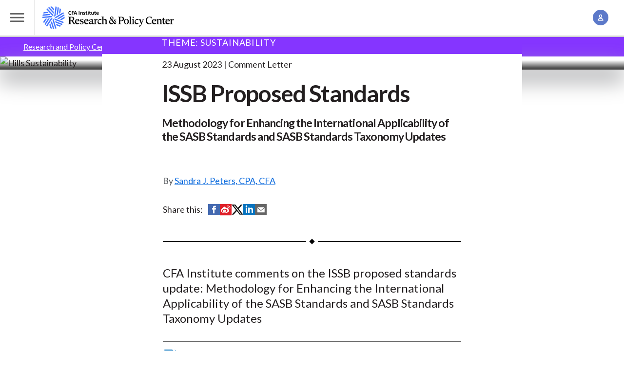

--- FILE ---
content_type: text/html; charset=UTF-8
request_url: https://rpc.cfainstitute.org/policy/comment-letters/2020-2024/issb-proposed-standards-update
body_size: 10592
content:
<!DOCTYPE html>
<!--[if IE 8 ]><html class="coh-ie8"  lang="en" dir="ltr" prefix="og: https://ogp.me/ns#"> <![endif]-->
<!--[if IE 9 ]><html class="coh-ie9"  lang="en" dir="ltr" prefix="og: https://ogp.me/ns#"> <![endif]-->
<!--[if (gt IE 9)|!(IE)]><!--> <html lang="en" dir="ltr" prefix="og: https://ogp.me/ns#"> <!--<![endif]-->
  <head><script src="https://cmp.osano.com/cj7e7zbnTJ/1c4ef32d-da60-4c8a-87a9-9b1f7612087f/osano.js?language=en&variant=one"></script>
      <script type="text/javascript">
	var digitalData = {"pageInstanceID":"policy:comment-letters:2020-2024:issb-proposed-standards-update-prod","page":{"pageInfo":{"pageID":"policy:comment-letters:2020-2024:issb-proposed-standards-update","pageName":"policy:comment-letters:2020-2024:issb-proposed-standards-update"},"category":{"primaryCategory":"Public:policy"}}};
</script>

      <meta charset="utf-8" />
<meta name="description" content="CFA comments on the ISSB proposed standards enhancing the International Applicability of the SASB Standards and SASB Standards Taxonomy Updates" />
<link rel="canonical" href="https://rpc.cfainstitute.org/policy/comment-letters/2020-2024/issb-proposed-standards-update" />
<meta name="citation_title" content="ISSB Proposed Standards" />
<meta name="citation_doi" content="10.56227/23.2.3" />
<meta name="citation_publication_date" content="2023/8/23" />
<meta property="og:site_name" content="CFA Institute Research and Policy Center" />
<meta property="og:type" content="Generic Content" />
<meta property="og:title" content="ISSB Proposed Standards Update Comment Letter" />
<meta property="og:description" content="CFA comments on the ISSB proposed standards enhancing the International Applicability of the SASB Standards and SASB Standards Taxonomy Updates" />
<meta name="Generator" content="Drupal 10 (https://www.drupal.org)" />
<meta name="MobileOptimized" content="width" />
<meta name="HandheldFriendly" content="true" />
<meta name="viewport" content="width=device-width, initial-scale=1.0" />
<script data-cfasync="false" type="text/javascript" id="vwoCode">window._vwo_code || (function () {
      var account_id=1059504,
      version=2.1,
      settings_tolerance=2000,
      hide_element='body',
      hide_element_style='opacity:0 !important;filter:alpha(opacity=0) !important;background:none !important;transition:none !important;',
      /* DO NOT EDIT BELOW THIS LINE */
      f=false,w=window,d=document,v=d.querySelector('#vwoCode'),cK='_vwo_'+account_id+'_settings',cc={};try{var c=JSON.parse(localStorage.getItem('_vwo_'+account_id+'_config'));cc=c&&typeof c==='object'?c:{}}catch(e){}var stT=cc.stT==='session'?w.sessionStorage:w.localStorage;code={nonce:v&&v.nonce,library_tolerance:function(){return typeof library_tolerance!=='undefined'?library_tolerance:undefined},settings_tolerance:function(){return cc.sT||settings_tolerance},hide_element_style:function(){return'{'+(cc.hES||hide_element_style)+'}'},hide_element:function(){if(performance.getEntriesByName('first-contentful-paint')[0]){return''}return typeof cc.hE==='string'?cc.hE:hide_element},getVersion:function(){return version},finish:function(e){if(!f){f=true;var t=d.getElementById('_vis_opt_path_hides');if(t)t.parentNode.removeChild(t);if(e)(new Image).src='https://dev.visualwebsiteoptimizer.com/ee.gif?a='+account_id+e}},finished:function(){return f},addScript:function(e){var t=d.createElement('script');t.type='text/javascript';if(e.src){t.src=e.src}else{t.text=e.text}v&&t.setAttribute('nonce',v.nonce);d.getElementsByTagName('head')[0].appendChild(t)},load:function(e,t){var n=this.getSettings(),i=d.createElement('script'),r=this;t=t||{};if(n){i.textContent=n;d.getElementsByTagName('head')[0].appendChild(i);if(!w.VWO||VWO.caE){stT.removeItem(cK);r.load(e)}}else{var o=new XMLHttpRequest;o.open('GET',e,true);o.withCredentials=!t.dSC;o.responseType=t.responseType||'text';o.onload=function(){if(t.onloadCb){return t.onloadCb(o,e)}if(o.status===200||o.status===304){_vwo_code.addScript({text:o.responseText})}else{_vwo_code.finish('&e=loading_failure:'+e)}};o.onerror=function(){if(t.onerrorCb){return t.onerrorCb(e)}_vwo_code.finish('&e=loading_failure:'+e)};o.send()}},getSettings:function(){try{var e=stT.getItem(cK);if(!e){return}e=JSON.parse(e);if(Date.now()>e.e){stT.removeItem(cK);return}return e.s}catch(e){return}},init:function(){if(d.URL.indexOf('__vwo_disable__')>-1)return;var e=this.settings_tolerance();w._vwo_settings_timer=setTimeout(function(){_vwo_code.finish();stT.removeItem(cK)},e);var t;if(this.hide_element()!=='body'){t=d.createElement('style');var n=this.hide_element(),i=n?n+this.hide_element_style():'',r=d.getElementsByTagName('head')[0];t.setAttribute('id','_vis_opt_path_hides');v&&t.setAttribute('nonce',v.nonce);t.setAttribute('type','text/css');if(t.styleSheet)t.styleSheet.cssText=i;else t.appendChild(d.createTextNode(i));r.appendChild(t)}else{t=d.getElementsByTagName('head')[0];var i=d.createElement('div');i.style.cssText='z-index: 2147483647 !important;position: fixed !important;left: 0 !important;top: 0 !important;width: 100% !important;height: 100% !important;background: white !important;display: block !important;';i.setAttribute('id','_vis_opt_path_hides');i.classList.add('_vis_hide_layer');t.parentNode.insertBefore(i,t.nextSibling)}var o=window._vis_opt_url||d.URL,s='https://dev.visualwebsiteoptimizer.com/j.php?a='+account_id+'&u='+encodeURIComponent(o)+'&vn='+version;if(w.location.search.indexOf('_vwo_xhr')!==-1){this.addScript({src:s})}else{this.load(s+'&x=true')}}};w._vwo_code=code;code.init();})();</script>
<script src="//assets.adobedtm.com/ca679de7f940/9200895aad6f/launch-7d16c76c0bd6.min.js" type="text/javascript" async></script>
<link rel="stylesheet" href="https://fonts.googleapis.com/css?family=Roboto:400,500,700&amp;display=swap" type="text/css" />
<link rel="icon" href="/themes/custom/cfa_rpc/favicon.png" type="image/png" />
<link rel="alternate" hreflang="en" href="https://rpc.cfainstitute.org/policy/comment-letters/2020-2024/issb-proposed-standards-update" />

      <title>ISSB Proposed Standards Update Comment Letter</title>
      <link rel="stylesheet" media="all" href="/sites/default/files/css/css_H2nnE-cjmi3UHoGbVTw1FXkfXeuPBSfQaVua9tEnbuQ.css?delta=0&amp;language=en&amp;theme=cfa_rpc&amp;include=[base64]" />
<link rel="stylesheet" media="all" href="/sites/default/files/css/css_yyyuxN7xl8RRL4XTdObEKlnxWU_MOEPu7BjNa_ABfcA.css?delta=1&amp;language=en&amp;theme=cfa_rpc&amp;include=[base64]" />

      
      <style></style>
  </head>
  <body class="path-node page-node-type-generic-content grid-wrapper">
        <a href="#main-content" class="visually-hidden focusable skip-link">
        Skip to main content
    </a>
    
      <div class="dialog-off-canvas-main-canvas" data-off-canvas-main-canvas>
                       <input class="coh-inline-element ssa-component coh-component ssa-component-instance-2deda0ba-35c6-4be9-a864-fea3e44be036 coh-component-instance-2deda0ba-35c6-4be9-a864-fea3e44be036 megamenu__toggle-input" id="megamenu-toggle" type="checkbox"> <header class="coh-container ssa-component coh-component ssa-component-instance-2deda0ba-35c6-4be9-a864-fea3e44be036 coh-component-instance-2deda0ba-35c6-4be9-a864-fea3e44be036 site-header masthead--megamenu coh-style-header-light-theme header-position--relative menu-position-desktop--center menu-column-count-desktop-3 coh-style-focusable-content coh-ce-cpt_site_header-a78daf16" >  <div class="coh-container masthead__header coh-ce-cpt_site_header-12991b17" >  <label class="coh-inline-element megamenu__toggle coh-ce-cpt_site_header-a586471a" for="megamenu-toggle" aria-owns="masthead__menu"> <span class="coh-inline-element megamenu__toggle-icon"></span>  <span class="coh-inline-element coh-style-screen-reader-only">Toggle Menu</span> </label>  <a class="coh-inline-element masthead__branding" href="/" title="Research and Policy Center Home">          <div class="coh-container ssa-component coh-component ssa-component-instance-2deda0ba-35c6-4be9-a864-fea3e44be036 coh-component-instance-2deda0ba-35c6-4be9-a864-fea3e44be036 " >  <div class="coh-block dark-title coh-ce-cpt_drupal_blocks-f4b9eee7"> <img src="/themes/custom/cfa_rpc/logo.svg" alt="Home" fetchpriority="high" />
 </div> </div> 
 </a>   <search class="coh-inline-element masthead__search coh-ce-cpt_site_header-a586471a"> <span class="coh-inline-element masthead__search-container" id="coveo-search-form">             

<atomic-search-interface id="global-search-box" search-hub="RPC-Site-Search-Hub" pipeline="RPC-Site-Search-Pipeline-Drupal">
  <atomic-search-box redirection-url=/search textarea="false" disable-search="false">
    <atomic-search-box-query-suggestions
      maxWithQuery=""
      maxWithoutQuery="">

    </atomic-search-box-query-suggestions>
  </atomic-search-box>
</atomic-search-interface>
<script>
  (async () => {
    await customElements.whenDefined('atomic-search-interface');
    await customElements.whenDefined('cfa-coveo-ui');
    window.cfaCoveo.initSearchBox();
  })();
</script>
 
 </span> </search>  <ul class="coh-list-container coh-unordered-list masthead__items"> <li class="coh-list-item masthead__item toggle">  <input class="coh-inline-element toggle__input" id="account-toggle" type="checkbox"> <label class="coh-inline-element toggle__label" for="account-toggle" aria-owns="account__popover" tabindex="0"> <span class="coh-inline-element toggle__icon icon icon--account"></span>  <span class="coh-inline-element coh-style-screen-reader-only">Account Management</span> </label>  <div class="coh-container toggle__popover" id="account__popover" >  <div class="coh-block"> 
<ul class="coh-list-container coh-unordered-list popover__items">
    <li class="coh-list-item popover__item">
    <a
      href="/Account/Login"
      class="coh-link popover__link js--oidc-menu-link"
      target="_self"
      >
              Log In
      </a
    >
  </li>
    <li class="coh-list-item popover__item">
    <a
      href="/Account/CreateAccount"
      class="coh-link popover__link js--oidc-menu-link"
      target="_self"
      >
              Create an Account
      </a
    >
  </li>
  </ul>

 </div> </div> </li> </ul> </div>  <div class="coh-container coh-ce-cpt_site_header-17f61934" > </div>  <div class="coh-container coh-ce-cpt_site_header-bf88d758" > </div>  <div class="coh-container masthead__menu coh-ce-cpt_site_header-a586471a" id="masthead__menu" >  <div class="coh-block megamenu coh-ce-cpt_site_header-a586471a"> 
<div class="megamenu__navigation-groups">
            
              <nav class="megamenu__navigation-group" aria-labelledby="Explore-rpc">
        <span id="Explore-rpc" class="megamenu__navigation-group-header">
          Explore
        </span>
                  <ul class="megamenu__navigation-group-items">
                                                                    <li class="megamenu__navigation-group-item">
                  <a href="/research" class="megamenu__link" data-drupal-link-system-path="node/88211">Research</a>
                </li>
                                                                      <li class="megamenu__navigation-group-item">
                  <a href="/policy" class="megamenu__link" data-drupal-link-system-path="node/88381">Policy</a>
                </li>
                                                                      <li class="megamenu__navigation-group-item">
                  <a href="/codes-and-standards" class="megamenu__link" data-drupal-link-system-path="node/88096">Industry Codes and Standards</a>
                </li>
                                                                      <li class="megamenu__navigation-group-item">
                  <a href="/research/financial-analysts-journal" class="megamenu__link" data-drupal-link-system-path="node/206">Financial Analysts Journal</a>
                </li>
                                                                      <li class="megamenu__navigation-group-item">
                  <a href="/codes-and-standards/asset-manager-code" class="megamenu__link" data-drupal-link-system-path="node/88251">Asset Manager Code™</a>
                </li>
                                                                      <li class="megamenu__navigation-group-item">
                  <a href="/gips-standards" class="megamenu__link" data-drupal-link-system-path="node/88246">GIPS® Standards</a>
                </li>
                                                                      <li class="megamenu__navigation-group-item">
                  <a href="/research-foundation" class="megamenu__link" data-drupal-link-system-path="node/88391">Research Foundation</a>
                </li>
                                                                      <li class="megamenu__navigation-group-item">
                  <a href="/voices-of-influence" class="megamenu__link" data-drupal-link-system-path="node/88496">Voices of Influence</a>
                </li>
                                                                      <li class="megamenu__navigation-group-item">
                  <a href="/subscribe" class="megamenu__link" data-drupal-link-system-path="node/88506">Subscribe</a>
                </li>
                                                                      <li class="megamenu__navigation-group-item">
                  <a href="https://www.cfainstitute.org/" class="megamenu__link">CFA Institute</a>
                </li>
                                                                      <li class="megamenu__navigation-group-item">
                  <a href="/about" class="megamenu__link" data-drupal-link-system-path="node/88501">About Us</a>
                </li>
                                    </ul>
              </nav>
          <nav class="megamenu__navigation-group" aria-labelledby="Themes-rpc">
        <span id="Themes-rpc" class="megamenu__navigation-group-header">
          Themes
        </span>
                  <ul class="megamenu__navigation-group-items">
                                                                    <li class="megamenu__navigation-group-item">
                  <a href="/themes/resilience" class="megamenu__link megamenu__link--visual">
                    
        <img loading="lazy" src="/sites/default/files/styles/mega_menu_link_image/public/2024-12/branded_img_510430253.jpg?itok=b18fP8Lb" width="128" height="128" alt="Columns" class="megamenu__link-image" />






                    <span class="megamenu__link-label">
                      Resiliency of the Capital Markets
                    </span>
                  </a>
                </li>
                                                                      <li class="megamenu__navigation-group-item">
                  <a href="/themes/technology" class="megamenu__link megamenu__link--visual">
                    
        <img loading="lazy" src="/sites/default/files/styles/mega_menu_link_image/public/2024-12/branded_img_468785031.jpg?itok=dyHx7Rrp" width="128" height="128" alt="Notebook and tablet" class="megamenu__link-image" />






                    <span class="megamenu__link-label">
                      Technology, Big Data and AI
                    </span>
                  </a>
                </li>
                                                                      <li class="megamenu__navigation-group-item">
                  <a href="/themes/insights" class="megamenu__link megamenu__link--visual">
                    
        <img loading="lazy" src="/sites/default/files/styles/mega_menu_link_image/public/2024-12/branded_img_585050692.jpg?itok=vQtPUtj_" width="128" height="128" alt="Hands holding red rectangle" class="megamenu__link-image" />






                    <span class="megamenu__link-label">
                      Future of the Profession
                    </span>
                  </a>
                </li>
                                                                      <li class="megamenu__navigation-group-item">
                  <a href="/themes/sustainability" class="megamenu__link megamenu__link--visual">
                    
        <img loading="lazy" src="/sites/default/files/styles/mega_menu_link_image/public/2024-12/branded_img_579154694.jpg?itok=ZyyrFfgX" width="128" height="128" alt="Green leaves on white background" class="megamenu__link-image" />






                    <span class="megamenu__link-label">
                      Sustainable Investing
                    </span>
                  </a>
                </li>
                                    </ul>
              </nav>
          <nav class="megamenu__navigation-group" aria-labelledby="Topics-rpc">
        <span id="Topics-rpc" class="megamenu__navigation-group-header">
          Topics
        </span>
                  <ul class="megamenu__navigation-group-items">
                                                                    <li class="megamenu__navigation-group-item">
                  <a href="/topics/auditing-and-assurance" class="megamenu__link" data-drupal-link-system-path="node/88171">Auditing and Assurance</a>
                </li>
                                                                      <li class="megamenu__navigation-group-item">
                  <a href="/topics/digital-finance-and-cryptoassets" class="megamenu__link" data-drupal-link-system-path="node/88176">Digital Finance and Cryptoassets</a>
                </li>
                                                                      <li class="megamenu__navigation-group-item">
                  <a href="/topics/esg-investing-and-analysis" class="megamenu__link" data-drupal-link-system-path="node/88191">ESG Investing and Analysis</a>
                </li>
                                                                      <li class="megamenu__navigation-group-item">
                  <a href="/topics/financial-reporting" class="megamenu__link" data-drupal-link-system-path="node/88196">Financial Reporting</a>
                </li>
                                                                      <li class="megamenu__navigation-group-item">
                  <a href="/topics/inclusion-research" class="megamenu__link" data-drupal-link-system-path="node/88181">Inclusion Research</a>
                </li>
                                                                      <li class="megamenu__navigation-group-item">
                  <a href="/topics/index-investing-and-factor-strategies" class="megamenu__link" data-drupal-link-system-path="node/88201">Index Investing and Factor Strategies</a>
                </li>
                                                                      <li class="megamenu__navigation-group-item">
                  <a href="/topics/net-zero-investing" class="megamenu__link" data-drupal-link-system-path="node/88206">Net-Zero Investing </a>
                </li>
                                                                      <li class="megamenu__navigation-group-item">
                  <a href="/topics/new-gen-of-investors" class="megamenu__link" data-drupal-link-system-path="node/88256">New Generation of Young Investors</a>
                </li>
                                                                      <li class="megamenu__navigation-group-item">
                  <a href="/topics/pensions-and-retirement" class="megamenu__link" data-drupal-link-system-path="node/88261">Pensions and Retirement</a>
                </li>
                                                                      <li class="megamenu__navigation-group-item">
                  <a href="/topics/performance-attribution" class="megamenu__link" data-drupal-link-system-path="node/88266">Performance Measurement and Attribution</a>
                </li>
                                                                      <li class="megamenu__navigation-group-item">
                  <a href="/topics/portfolio-construction-and-investment" class="megamenu__link" data-drupal-link-system-path="node/88271">Portfolio Construction and Investment</a>
                </li>
                                                                      <li class="megamenu__navigation-group-item">
                  <a href="/topics/private-market-investing" class="megamenu__link" data-drupal-link-system-path="node/125146">Private Market Investing</a>
                </li>
                                                                      <li class="megamenu__navigation-group-item">
                  <a href="/themes/sustainability/sustainability-reporting" class="megamenu__link" data-drupal-link-system-path="node/88276">Sustainability Reporting</a>
                </li>
                                    </ul>
              </nav>
          <nav class="megamenu__navigation-group" aria-labelledby="More-rpc">
        <span id="More-rpc" class="megamenu__navigation-group-header">
          More
        </span>
                  <ul class="megamenu__navigation-group-items">
                                                                    <li class="megamenu__navigation-group-item">
                  <a href="/about/board-and-committees" class="megamenu__link" data-drupal-link-system-path="node/88341">Advisory Board and Committees</a>
                </li>
                                                                      <li class="megamenu__navigation-group-item">
                  <a href="/blogs-and-podcasts" class="megamenu__link" data-drupal-link-system-path="node/88216">Blogs and Podcasts</a>
                </li>
                                                                      <li class="megamenu__navigation-group-item">
                  <a href="/policy/comment-letters" class="megamenu__link" data-drupal-link-system-path="node/176">Comment Letters/Consultation Responses</a>
                </li>
                                                                      <li class="megamenu__navigation-group-item">
                  <a href="/research/conversations-with-frank-fabozzi" class="megamenu__link" data-drupal-link-system-path="node/88306">Conversations with Frank Fabozzi, CFA | Video Series</a>
                </li>
                                                                      <li class="megamenu__navigation-group-item">
                  <a href="https://www.cfainstitute.org/ethics-standards" class="megamenu__link">Ethics for the Profession</a>
                </li>
                                                                      <li class="megamenu__navigation-group-item">
                  <a href="/investment-data-alliance" class="megamenu__link" data-drupal-link-system-path="node/88481">Investment Data Alliance</a>
                </li>
                                                                      <li class="megamenu__navigation-group-item">
                  <a href="https://rpc.cfainstitute.org/themes/technology/rpclabs" class="megamenu__link">RPC Labs</a>
                </li>
                                                                      <li class="megamenu__navigation-group-item">
                  <a href="/cdn-cgi/l/email-protection#23514650464251404b0d5146525646505750634045424a4d50574a575657460d4c51441c505641494640571e714650464251404b0611136a474642" class="megamenu__link">Submit Your Research Ideas</a>
                </li>
                                                                      <li class="megamenu__navigation-group-item">
                  <a href="/research-foundation/donate" class="megamenu__link" data-drupal-link-system-path="node/88286">Support the Research Foundation</a>
                </li>
                                                                      <li class="megamenu__navigation-group-item">
                  <a href="https://www.systemicriskcouncil.org/" class="megamenu__link">Systemic Risk Council</a>
                </li>
                                    </ul>
              </nav>
      


        <div class="sr-only">
      <label for="megamenu-toggle">
        <button>Close menu</button>
      </label>
    </div>
</div>
 </div> </div> </header>  <div class="coh-container ssa-component coh-component ssa-component-instance-2deda0ba-35c6-4be9-a864-fea3e44be036 coh-component-instance-2deda0ba-35c6-4be9-a864-fea3e44be036" data-coh-match-heights="{&quot;xl&quot;:{&quot;target&quot;:&quot;site-header.header-position--fixed&quot;,&quot;children&quot;:false}}" > </div> 
   <div  id="block-cfa-rpc-sitewidealert" class="settings-tray-editable" data-drupal-settingstray="editable">
  <div><div data-sitewide-alert role="banner"></div></div>    <div class="sitewide-alert alert contextual-region notice-block sitewide-alert-list-modal__see-details">
    <div class="grid__item--inset content content-grid">
      <div class="alert__heading coh-style-paragraph-100 coh-style-paragraph-heavy">
        <span id="number-of-alerts"></span> notices - <span class="showAlertModal">See details</span>
      </div>
    </div>
  </div>

  </div>

<div class="sitewide-alert-list-modal">
  <div class="sitewide-alert-list-modal__header">
    <div class="sitewide-alert-list-modal__title">Notices</div><div class="sitewide-alert-list-modal__close">&#58829;</div>
  </div>
  <div id="modal-list" class="sitewide-alert-list-modal__list"></div>
  <div class="sitewide-alert-list-modal__footer">
    <button class="sitewide-alert-list-modal__dismiss-all">Dismiss all</button>
  </div>
</div>

  <div class="coh-container content-grid stack-reset coh-ce-8c2c3d5e" >   <section class="article-grid">
  <div data-drupal-messages-fallback class="hidden"></div>
</section>
  <section class="grid__item--bleed grid__item--themed theme--insights">
    <div class="grid__item-container">
      <nav role="navigation" aria-labelledby="system-breadcrumb" id="breadcrumb-nav">
        <h2 id="system-breadcrumb" class="visually-hidden">Breadcrumb</h2>
        <ol class="breadcrumbs breadcrumbs--slash breadcrumbs--independent">
                  <li class="">
                          <a href="/">Research and Policy Center</a>
                      </li>
                  <li class="">
                          <a href="/policy">Policy</a>
                      </li>
                  <li class="">
                          <a href="/policy/comment-letters">Comment Letters and Consultation Responses</a>
                      </li>
                  <li class="current-page">
                          ISSB Proposed Standards
                      </li>
                </ol>
      </nav>
    </div>
  </section>

       <article >  <div class="coh-container grid__item--bleed spotlight-hero spotlight-hero--article theme--insights" >                   








<picture class="spotlight-hero__image media__ratio--double media__ratio--triple-triple@md media__ratio--quad@lg media__ratio--quad-double-bleed@xl  ">
  <source srcset="https://cfainstitute.widen.net/content/72072369-a00d-4ecd-b9e5-64471b578e16/web/hills-sustainability.jpg?w=2048&amp;itok=UskpxSTD" media="(min-width: 900px)" type="image/jpeg">
  <source srcset="https://cfainstitute.widen.net/content/72072369-a00d-4ecd-b9e5-64471b578e16/web/hills-sustainability.jpg?w=1152&amp;itok=pbTvQF22" media="(min-width: 600px) and (max-width: 899px)" type="image/jpeg">
  <source srcset="https://cfainstitute.widen.net/content/72072369-a00d-4ecd-b9e5-64471b578e16/web/hills-sustainability.jpg?w=568&amp;itok=uWKO7zWd" media="(max-width: 599px)" type="image/jpeg">
      <img class="coh-image ssa-component coh-component coh-image-responsive-xl coh-image-responsive-sm coh-image-responsive-ps  media__fit--none " loading="eager" src="https://cfainstitute.widen.net/content/72072369-a00d-4ecd-b9e5-64471b578e16/web/hills-sustainability.jpg?w=568&amp;itok=uWKO7zWd" alt="Hills Sustainability" />
  </picture>
  
  <div class="coh-container spotlight-hero__container" >  <div class="coh-container spotlight-hero__content-container" >  <div class="coh-container spotlight-hero__text spotlight__max-width-container" >  <div class="coh-container spotlight-max-width-item spotlight-hero__theme theme--insights coh-ce-a586471a" >  <span class="coh-inline-element spotlight-hero__theme-text">THEME: SUSTAINABILITY</span> </div>            <span class="coh-inline-element ssa-component coh-component ssa-component-instance-382b79ae-7ba4-457b-83ec-7e6e9077b3fc coh-component-instance-382b79ae-7ba4-457b-83ec-7e6e9077b3fc spotlight-hero__meta spotlight-max-width-item items--piped coh-ce-cpt_spotlight_hero_generic_meta-a586471a">   <span class="coh-inline-element items__item">23 August 2023</span>   <span class="coh-inline-element items__item">Comment Letter</span>   </span> 
 <h1 class="coh-heading spotlight-hero__title spotlight-max-width-item" > ISSB Proposed Standards </h1>   <h2 class="coh-heading spotlight-hero__subtitle spotlight-max-width-item coh-ce-a586471a" > Methodology for Enhancing the International Applicability of the SASB Standards and SASB Standards Taxonomy Updates  </h2>  </div> </div> </div> </div>  <div class="coh-container content-grid" >  <div class="coh-container article-grid" >  <div class="coh-container grid__item--full-width grid__item--inset grid__item--initial" >  <div class="coh-container grid__container grid__container--normal-column-gap" >  <div class="coh-container grid__item--article-body" >    <div class="coh-container authors__container grid__item--article-element" >    <div class="authors__list">
          
              
    
    
    
          <a href="https://www.linkedin.com/in/sandra-j-peters-cpa-cfa-b84b3213/" target="_blank">
         Sandra J. Peters, CPA, CFA
      </a>
    
  </div>
  </div>   <div class="coh-container share" >  <span class="coh-inline-element">Share this:</span> <ul class="coh-list-container coh-unordered-list inline-list"> <li class="coh-list-item">  <a href="https://www.facebook.com/sharer/sharer.php?u=https://rpc.cfainstitute.org/policy/comment-letters/2020-2024/issb-proposed-standards-update&amp;t=ISSB Proposed Standards" class="coh-link" target="_blank" >  <i class="coh-inline-element icon icon--social-fb-alt"></i>  <span class="coh-inline-element sr-only">Share on Facebook</span> </a> </li> <li class="coh-list-item">  <a href="https://service.weibo.com/share/share.php?url=https://rpc.cfainstitute.org/policy/comment-letters/2020-2024/issb-proposed-standards-update&amp;appkey=PUTAPPKEYHERE&amp;title=ISSB Proposed Standards&amp;language=zh_cn" class="coh-link" target="_blank" >  <i class="coh-inline-element icon icon--social-weibo-alt"></i>  <span class="coh-inline-element sr-only">Share on Weibo</span> </a> </li> <li class="coh-list-item">  <a href="https://www.twitter.com/intent/tweet?url=https://rpc.cfainstitute.org/policy/comment-letters/2020-2024/issb-proposed-standards-update&amp;text=ISSB Proposed Standards" class="coh-link" target="_blank" >  <i class="coh-inline-element icon icon--social-twitter-alt"></i>  <span class="coh-inline-element sr-only">Share on Twitter (X)</span> </a> </li> <li class="coh-list-item">  <a href="https://www.linkedin.com/shareArticle?mini=true&amp;url=https://rpc.cfainstitute.org/policy/comment-letters/2020-2024/issb-proposed-standards-update&amp;title=ISSB Proposed Standards" class="coh-link" target="_blank" >  <i class="coh-inline-element icon icon--social-li-alt"></i>  <span class="coh-inline-element sr-only">Share on LinkedIn</span> </a> </li> <li class="coh-list-item">  <a href="/cdn-cgi/l/email-protection#[base64]" class="coh-link" target="_blank">  <i class="coh-inline-element icon icon--email"></i>  <span class="coh-inline-element sr-only">Share by Email</span> </a> </li> </ul> </div>  <div class="coh-container grid__item--article-element" >  <p class="coh-inline-element article-description">     </p> </div>  <div class="coh-container overview grid__item--article-element" >    
            <div class="tex2jax_process"><p>CFA Institute comments on the ISSB proposed standards update: Methodology for Enhancing the International Applicability of the SASB Standards and SASB Standards Taxonomy Updates</p>
</div>
        </div>    <div class="coh-container grid__item--article-element" >    
          
      <a class="content-asset content-asset--primary" href="/sites/default/files/-/media/documents/comment-letter/2020-2024/ISSB-SASB-Internationalization-Comment-Letter_Final.pdf">
        <span class="content-asset__type icon icon--asset-pdf "></span>
        <span class="content-asset__title">
        <span class="content-asset__emphasis">CFA Comments on the ISSB Proposed Standards </span>
        Read Comment Letter
                  </span>
    </a>
  
         </div>    <div class="coh-container grid__item--article-element coh-ce-a586471a" >      </div>              <div class="coh-container article-meta__container items grid__item--article-element" >  <span class="coh-inline-element article-meta__header">Publisher Information</span>  <div class="coh-inline-element">   <span class="coh-inline-element items__item">CFA Institute</span>   <span class="coh-inline-element items__item">    </span>    <span class="coh-inline-element items__item">doi.org/10.56227/23.2.3</span>    </div> </div>              
   <div class="coh-container" >    
            
        </div> </div> </div> </div> </div> </div> </article> 


 </div>               <footer class="coh-container ssa-component coh-component ssa-component-instance-a0525d85-a8d2-4188-8381-fceef6f4a32f coh-component-instance-a0525d85-a8d2-4188-8381-fceef6f4a32f footer coh-style-footer-light-theme  coh-style-focusable-content" >  <div class="coh-container footer__preroll coh-ce-cpt_site_footer-a586471a" >  <div class="coh-container footer__preroll-container" >    <div class="coh-container footer__about" > <h2 class="coh-heading footer__about-header h3 coh-ce-a586471a" >About the Research and Policy Center (RPC)</h2>  <p class="coh-paragraph footer__about-text coh-ce-a586471a" >CFA Institute Research and Policy Center is transforming research insights into actions that strengthen markets, advance ethics, and improve investor outcomes for the ultimate benefit of society.</p>  <a href="/about" class="coh-link footer__about-cta button coh-ce-a586471a" target="_self" >Learn more about the RPC</a> </div>  <div class="coh-container footer__latest" > <h2 class="coh-heading footer__latest-header h3 coh-ce-a586471a" >Stay informed on the latest from the RPC</h2>  <p class="coh-paragraph footer__latest-text coh-ce-a586471a" >Sign up to get the latest updates from the RPC right to your inbox</p>  <a href="/subscribe" class="coh-link footer__latest-cta button coh-ce-a586471a" target="_self" >Subscribe here</a> </div>   </div> </div>  <div class="coh-container footer__top coh-ce-cpt_site_footer-57fae9b8" >  <div class="coh-container footer__logo cfa-font-weight-bold coh-ce-cpt_site_footer-a586471a" >  <span class="coh-inline-element footer__logo-img coh-ce-cpt_site_footer-a586471a"></span> </div>  <div class="coh-container footer__social-links coh-ce-cpt_site_footer-a586471a" >          <ul class="coh-menu-list-container coh-unordered-list social-links"><li class="coh-menu-list-item" >  <a href="https://www.linkedin.com/showcase/research-and-policy-center"   data-coh-settings='{ "xl":{"link_interaction":"click-through-to-link"} }' class="coh-link icon--social-li coh-ce-a586471a js-coh-menu-item-link" target="_blank" title="Linkedin Page">  <span class="coh-inline-element icon--social-li footer__social-icon icon"></span> </a></li><li class="coh-menu-list-item" >  <a href="https://www.facebook.com/CFAInstitute"   data-coh-settings='{ "xl":{"link_interaction":"click-through-to-link"} }' class="coh-link icon--social-fb coh-ce-a586471a js-coh-menu-item-link" target="_blank" title="Facebook Page">  <span class="coh-inline-element icon--social-fb footer__social-icon icon"></span> </a></li><li class="coh-menu-list-item" >  <a href="https://x.com/cfainstitute"   data-coh-settings='{ "xl":{"link_interaction":"click-through-to-link"} }' class="coh-link icon--social-twitter coh-ce-a586471a js-coh-menu-item-link" target="_blank" title="Twitter Page">  <span class="coh-inline-element icon--social-twitter footer__social-icon icon"></span> </a></li><li class="coh-menu-list-item" >  <a href="http://e.weibo.com/cfainst"   data-coh-settings='{ "xl":{"link_interaction":"click-through-to-link"} }' class="coh-link icon--social-weibo coh-ce-a586471a js-coh-menu-item-link" target="_blank" title="Weibo Page">  <span class="coh-inline-element icon--social-weibo footer__social-icon icon"></span> </a></li><li class="coh-menu-list-item" >  <a href="https://rpc.cfainstitute.org/ICE-Feeds/RPC-Publications-Feed"   data-coh-settings='{ "xl":{"link_interaction":"click-through-to-link"} }' class="coh-link icon--social-rss coh-ce-a586471a js-coh-menu-item-link" target="_blank" title="Research and Policy Center RSS">  <span class="coh-inline-element icon--social-rss footer__social-icon icon"></span> </a></li></ul>   
 </div> </div>  <div class="coh-container footer__bottom" >  <div class="coh-container footer__links coh-ce-cpt_site_footer-a586471a" >          <ul class="coh-menu-list-container coh-unordered-list"><li class="coh-menu-list-item js-coh-menu-item" data-coh-settings='{"xl":"hidden"}' >  <a href="https://www.cfainstitute.org/"   data-coh-settings='{ "xl":{"link_interaction":"click-through-to-link"} }' class="coh-link coh-style-footer-light-theme js-coh-menu-item-link" >CFA Institute</a></li><li class="coh-menu-list-item js-coh-menu-item" data-coh-settings='{"xl":"hidden"}' >  <a href="https://profile.cfainstitute.org/ContactUs"   data-coh-settings='{ "xl":{"link_interaction":"click-through-to-link"} }' class="coh-link coh-style-footer-light-theme js-coh-menu-item-link" >Contact Us</a></li><li class="coh-menu-list-item js-coh-menu-item" data-coh-settings='{"xl":"hidden"}' >  <a href="https://www.cfainstitute.org/utility/accessibility"   data-coh-settings='{ "xl":{"link_interaction":"click-through-to-link"} }' class="coh-link coh-style-footer-light-theme js-coh-menu-item-link" >Accessibility</a></li><li class="coh-menu-list-item js-coh-menu-item" data-coh-settings='{"xl":"hidden"}' >  <a href="https://www.cfainstitute.org/about/governance/policies/privacy-policy"   data-coh-settings='{ "xl":{"link_interaction":"click-through-to-link"} }' class="coh-link coh-style-footer-light-theme js-coh-menu-item-link" >Privacy Policy</a></li><li class="coh-menu-list-item js-coh-menu-item" data-coh-settings='{"xl":"hidden"}' >  <a href="https://www.cfainstitute.org/about/governance/policies/ai-usage-statement"   data-coh-settings='{ "xl":{"link_interaction":"click-through-to-link"} }' class="coh-link coh-style-footer-light-theme js-coh-menu-item-link" >AI Usage Statement</a></li><li class="coh-menu-list-item js-coh-menu-item" data-coh-settings='{"xl":"hidden"}' >  <a href="https://www.cfainstitute.org/about/governance/policies/terms-conditions"   data-coh-settings='{ "xl":{"link_interaction":"click-through-to-link"} }' class="coh-link coh-style-footer-light-theme js-coh-menu-item-link" >Terms &amp; Conditions</a></li><li class="coh-menu-list-item js-coh-menu-item" data-coh-settings='{"xl":"hidden"}' >  <a href="https://rpc.cfainstitute.org/utility/sitemap"   data-coh-settings='{ "xl":{"link_interaction":"click-through-to-link"} }' class="coh-link coh-style-footer-light-theme js-coh-menu-item-link" >Sitemap</a></li><li class="coh-menu-list-item js-coh-menu-item" data-coh-settings='{"xl":"hidden"}' >  <a href=""   data-coh-settings='{ "xl":{"link_interaction":"click-through-to-link"} }' class="coh-link coh-style-footer-light-theme js-coh-menu-item-link cfa-footer-cookie-prefs" >Cookie Preferences</a></li></ul>   
 </div>  <div class="coh-container footer__copyright" >  <div class="coh-block"> 
            © 2025 CFA Institute Research and Policy Center. All Rights Reserved.
      
 </div> </div> </div> </footer> 
 

  </div>

    
    <script data-cfasync="false" src="/cdn-cgi/scripts/5c5dd728/cloudflare-static/email-decode.min.js"></script><script type="application/json" data-drupal-selector="drupal-settings-json">{"path":{"baseUrl":"\/","pathPrefix":"","currentPath":"node\/92906","currentPathIsAdmin":false,"isFront":false,"currentLanguage":"en","currentContentType":"generic_content"},"pluralDelimiter":"\u0003","suppressDeprecationErrors":true,"coveo":{"organization_id":"cfainstitute"},"rpcSiteSettings":{"URL":""},"user_roles":["anonymous"],"cfaData":{"partnerId":"","profileId":"","siteName":"CFA Institute Research and Policy Center","userRoles":["anonymous"],"pageUrl":"\/policy\/comment-letters\/2020-2024\/issb-proposed-standards-update"},"clientside_validation_jquery":{"validate_all_ajax_forms":1,"force_validate_on_blur":true,"force_html5_validation":false,"messages":{"required":"This field is required.","remote":"Please fix this field.","email":"Please enter a valid email address.","url":"Please enter a valid URL.","date":"Please enter a valid date.","dateISO":"Please enter a valid date (ISO).","number":"Please enter a valid number.","digits":"Please enter only digits.","equalTo":"Please enter the same value again.","maxlength":"Please enter no more than {0} characters.","minlength":"Please enter at least {0} characters.","rangelength":"Please enter a value between {0} and {1} characters long.","range":"Please enter a value between {0} and {1}.","max":"Please enter a value less than or equal to {0}.","min":"Please enter a value greater than or equal to {0}.","step":"Please enter a multiple of {0}."}},"cohesion":{"currentAdminTheme":"gin","front_end_settings":{"global_js":{"matchHeight":1,"parallax_scrolling":1,"cohMatchHeights":1}},"google_map_api_key":"","google_map_api_key_geo":null,"animate_on_view_mobile":null,"add_animation_classes":null,"responsive_grid_settings":{"gridType":"desktop-first","columns":12,"breakpoints":{"xl":{"width":1536,"innerGutter":32,"outerGutter":128,"widthType":"fixed","previewColumns":12,"label":"Television","class":"coh-icon-television","iconHex":"F26C","boxedWidth":1280},"lg":{"width":1198,"innerGutter":32,"outerGutter":64,"widthType":"fluid","previewColumns":12,"label":"Desktop","class":"coh-icon-desktop","iconHex":"F108","boxedWidth":1070},"md":{"width":900,"innerGutter":24,"outerGutter":48,"widthType":"fluid","previewColumns":12,"label":"Laptop","class":"coh-icon-laptop","iconHex":"F109","boxedWidth":804},"sm":{"width":767,"innerGutter":24,"outerGutter":48,"widthType":"fluid","previewColumns":6,"label":"Tablet","class":"coh-icon-tablet","iconHex":"F10A","boxedWidth":671},"ps":{"width":565,"innerGutter":24,"outerGutter":24,"widthType":"fluid","previewColumns":6,"label":"Mobile landscape","class":"coh-icon-mobile-landscape","iconHex":"E91E","boxedWidth":517},"xs":{"innerGutter":24,"outerGutter":24,"previewColumns":6,"label":"Mobile","class":"coh-icon-mobile","iconHex":"F10B","boxedWidth":272,"width":0,"widthType":"fluid","mobilePlaceholderWidth":320,"mobilePlaceholderType":"fluid"}}},"default_font_settings":{"defaultFontStack":"$coh-font-roboto","color":{"value":{"hex":"#000000","rgba":"rgba(0, 0, 0, 1)"},"name":"Black","uid":"black","wysiwyg":true,"class":".coh-color-black","variable":"$coh-color-black","inuse":false}},"use_dx8":true,"sidebar_view_style":"titles","log_dx8_error":false,"error_url":"\/cohesionapi\/logger\/jserrors","dx8_content_paths":[["settings","content"],["settings","content","text"],["settings","markerInfo","text"],["settings","title"],["markup","prefix"],["markup","suffix"],["markup","attributes",["value"]],["hideNoData","hideData"],["hideNoData","hideData","text"]]},"mathjax":{"config_type":1,"config":{"tex2jax":{"inlineMath":[["\\(","\\)"]],"processEscapes":"true"},"showProcessingMessages":"false","messageStyle":"none"}},"vwo":{"id":1059504,"timeout_setting":2000,"usejquery":"false","testnull":null},"collapsiblock":{"active_pages":false,"slide_speed":200,"cookie_lifetime":null,"switcher_enabled":null,"switcher_class":null},"themeSettings":{"features":{"node_user_picture":1,"comment_user_picture":true,"comment_user_verification":true,"favicon":1,"cohesion_build_assets":true},"logo":{"use_default":0,"path":"themes\/custom\/cfa_rpc\/logo.svg"},"favicon":{"use_default":0,"path":"themes\/custom\/cfa_rpc\/favicon.png","mimetype":"image\/png"},"removeLegacyPrivacyBanner":1,"removeLegacyCookie":1},"sitewideAlert":{"refreshInterval":120000,"automaticRefresh":false},"user":{"uid":0,"permissionsHash":"e0f73c6436f1c0b91e3aad0308531e53fdcebefb823c0e9a916d2af885c1b990"}}</script>
<script src="/sites/default/files/js/js_45IHPU6LBjisJ8VokkVSEbBRzIt9vicuZwxK3O4ttPw.js?scope=footer&amp;delta=0&amp;language=en&amp;theme=cfa_rpc&amp;include=[base64]"></script>
<script src="https://cdn.jsdelivr.net/npm/js-cookie@3.0.5/dist/js.cookie.min.js"></script>
<script src="/modules/contrib/collapsiblock/theme/dist/collapsiblock.js?t728rs" type="module"></script>
<script src="/sites/default/files/js/js_z4Vz19_jdrvt8b6NnDZC1rIb2wCMVTghxoPKBYcgkIU.js?scope=footer&amp;delta=3&amp;language=en&amp;theme=cfa_rpc&amp;include=[base64]"></script>
<script src="https://cdnjs.cloudflare.com/ajax/libs/mathjax/2.7.0/MathJax.js?config=TeX-AMS-MML_HTMLorMML"></script>
<script src="/sites/default/files/js/js_Clja2qw8FT2zs5J20H47EekVDpODI43EZA1P7iQUIWo.js?scope=footer&amp;delta=5&amp;language=en&amp;theme=cfa_rpc&amp;include=[base64]"></script>
<script src="/modules/custom/rpc_search_api_coveo/js/dist/cfa-coveo-atomic-ui.js?t728rs" type="module" id="my-coveo-initializer" async></script>
<script src="/sites/default/files/js/js_5wOkSAypy3umapJjECEcoOhK328O0vypsxwqu2_hJpY.js?scope=footer&amp;delta=7&amp;language=en&amp;theme=cfa_rpc&amp;include=[base64]"></script>

  <script defer src="https://static.cloudflareinsights.com/beacon.min.js/vcd15cbe7772f49c399c6a5babf22c1241717689176015" integrity="sha512-ZpsOmlRQV6y907TI0dKBHq9Md29nnaEIPlkf84rnaERnq6zvWvPUqr2ft8M1aS28oN72PdrCzSjY4U6VaAw1EQ==" data-cf-beacon='{"version":"2024.11.0","token":"acddc419780e419eaccdeeb31ecab15d","server_timing":{"name":{"cfCacheStatus":true,"cfEdge":true,"cfExtPri":true,"cfL4":true,"cfOrigin":true,"cfSpeedBrain":true},"location_startswith":null}}' crossorigin="anonymous"></script>
</body>
</html>
